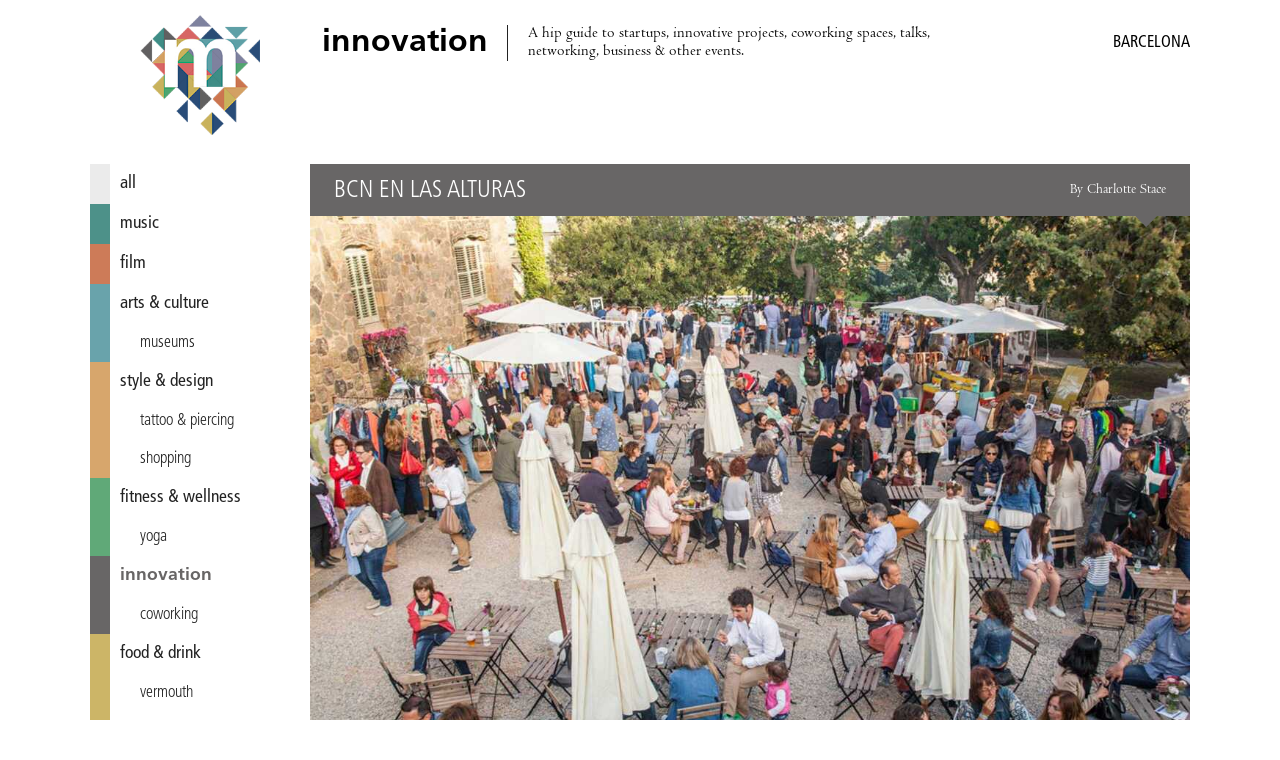

--- FILE ---
content_type: text/html; charset=utf-8
request_url: https://miniguide.co/event/bcn-en-las-alturas-2022
body_size: 4597
content:
<!DOCTYPE html><html lang="en"><head><meta charset="utf-8"><meta http-equiv="X-UA-Compatible" content="IE=edge,chrome=1"><title>BCN en las alturas , Barcelona - Miniguide</title><meta property="og:title" content="BCN en las alturas , Barcelona – Miniguide"><meta name="twitter:title" content="BCN en las alturas , Barcelona – Miniguide"><meta property="og:site_name" content="Miniguide Barcelona"><meta property="og:url" content="https://miniguide.co/event/bcn-en-las-alturas-2022"><meta property="og:type" content="article"><meta property="og:locale" content="en_US"><meta property="og:locale:alternate" content="en_ES"><meta property="fb:app_id" content="108215613344"><meta property="article:publisher" content="https://www.facebook.com/miniguide"><meta property="article:section" content="innovation"><meta name="twitter:card" content="summary_large_image"><meta name="twitter:site" content="@miniguidebcn"><!-- Pinterest verification--><meta name="p:domain_verify" content="a3aee0ac09e482dbdcb1b405a40e4602"><!-- Copyrighted.com verification--><meta name="copyrighted-site-verification" content="2fe2df4d75f0621f"><meta name="description" content=" The 13th edition of this market comes back to Torre Bellesguard. "><meta property="og:description" content=" The 13th edition of this market comes back to Torre Bellesguard. "><meta name="twitter:description" content=" The 13th edition of this market comes back to Torre Bellesguard. "><meta property="og:image" content="https://assets.miniguide.co/img/bcn-en-las-alturas@2x.jpg"><meta property="og:image:width" content="1200"><meta property="og:image:height" content="800"><meta name="twitter:image" content="https://assets.miniguide.co/img/bcn-en-las-alturas@2x.jpg"><script type="application/ld+json">{"@context":"http://www.schema.org","@type":"Event","name":"BCN en las alturas ","performer":{"@type":"Organization","name":"BCN en las alturas "},"image":{"@type":"ImageObject","url":"https://assets.miniguide.co/img/bcn-en-las-alturas@2x.jpg","width":1200,"height":800},"description":" The 13th edition of this market comes back to Torre Bellesguard. ","startDate":"2022-11-04T00:00:00.000Z","endDate":"2022-11-06T00:00:00.000Z","url":"https://www.bcnenlasalturas.com/","location":{"@type":"Place","name":"Torre Bellesguard","address":{"@type":"PostalAddress","streetAddress":"C/ Bellesguard, 16–20","addressLocality":"Barcelona","addressCountry":"Spain"},"geo":{"@type":"GeoCoordinates","latitude":41.409129,"longitude":2.126624}},"review":{"@type":"Review","datePublished":"2022-11-01T00:00:00.000Z","author":{"@type":"Person","name":"Charlotte Stace"}},"offers":{"@type":"Offer","price":5,"priceCurrency":"EUR","availability":"https://schema.org/InStock","url":"https://www.bcnenlasalturas.com/","validFrom":"2022-11-01T00:00:00.000Z"}}
</script><script src="https://code.jquery.com/jquery-3.1.0.min.js" type="9ce3d91d6e875bbc93e0beaa-text/javascript"></script><script src="/js/miniguide-b5fd5d5961.min.js" type="9ce3d91d6e875bbc93e0beaa-text/javascript"></script><script src="https://api.mapbox.com/mapbox.js/v3.2.1/mapbox.js" defer type="9ce3d91d6e875bbc93e0beaa-text/javascript"></script><link rel="canonical" href="https://miniguide.co/event/bcn-en-las-alturas-2022"><link rel="alternate" href="https://miniguide.co/event/bcn-en-las-alturas-2022" hreflang="en"><link rel="alternate" href="https://miniguide.co/event/bcn-en-las-alturas-2022" hreflang="x-default"><link href="https://cdnjs.cloudflare.com/ajax/libs/normalize/5.0.0/normalize.min.css" rel="stylesheet"><link href="https://api.mapbox.com/mapbox.js/v3.2.1/mapbox.css" rel="stylesheet"><link href="/css/miniguide.min.css" rel="stylesheet"><link href="/css/buttons.min.css" rel="stylesheet"><link rel="stylesheet" type="text/css" href="https://cdnjs.cloudflare.com/ajax/libs/slick-carousel/1.8.1/slick.min.css"><link rel="stylesheet" type="text/css" href="https://cdnjs.cloudflare.com/ajax/libs/slick-carousel/1.8.1/slick-theme.min.css"><meta name="viewport" content="width=device-width, initial-scale=1.0"><link rel="shortcut icon" type="image/png" href="/images/favicon/favicon.png"><link rel="apple-touch-icon" sizes="76x76" href="/images/favicon/touch-icon-ipad.png"><link rel="apple-touch-icon" sizes="120x120" href="/images/favicon/touch-icon-iphone-retina.png"><link rel="apple-touch-icon" sizes="152x152" href="/images/favicon/touch-icon-ipad-retina.png"><link rel="apple-touch-icon-precomposed" href="/images/favicon/apple-touch-icon-72x72-precomposed.png"><link rel="apple-touch-icon-precomposed" href="/images/favicon/apple-touch-icon-144x144-precomposed.png"><script type="9ce3d91d6e875bbc93e0beaa-text/javascript" src="https://cdnjs.cloudflare.com/ajax/libs/slick-carousel/1.8.1/slick.min.js"></script><script type="9ce3d91d6e875bbc93e0beaa-text/javascript" src="//app.sgwidget.com/js/sg-widget-v2.js"></script><!-- Facebook Pixel Code--><script type="9ce3d91d6e875bbc93e0beaa-text/javascript">!function(f,b,e,v,n,t,s)
{if(f.fbq)return;n=f.fbq=function(){n.callMethod?
n.callMethod.apply(n,arguments):n.queue.push(arguments)};
if(!f._fbq)f._fbq=n;n.push=n;n.loaded=!0;n.version='2.0';
n.queue=[];t=b.createElement(e);t.async=!0;
t.src=v;s=b.getElementsByTagName(e)[0];
s.parentNode.insertBefore(t,s)}(window, document,'script',
'https://connect.facebook.net/en_US/fbevents.js');
fbq('init', '426486381106286');
fbq('track', 'PageView');</script><noscript><img height="1" width="1" style="display:none" src="https://www.facebook.com/tr?id=426486381106286&amp;ev=PageView&amp;noscript=1"></noscript><!-- End Facebook Pixel Code--></head><body><div class="page-wrapper"> <header class="header"><div class="wrap"><div class="menu-icon" id="main_menu_icon"><span></span><span></span><span></span><span></span></div><div class="logo"><a href="/" title="Miniguide"><img src="/images/miniguide.png" alt="Miniguide logo"></a></div><section class="main-description table"><div class="table-row"><div class="table-cell"><h1>innovation</h1></div><div class="table-cell"><p>A hip guide to startups, innovative projects, coworking spaces, talks, networking, business &amp; other events. </p></div></div></section><div class="icons-wrapper"></div><div class="category-wrapper"><span class="category">innovation /</span><h3>Barcelona</h3></div></div></header><script type="9ce3d91d6e875bbc93e0beaa-text/javascript">MINIGUIDE.header.ready();</script><div class="wrap"><script type="9ce3d91d6e875bbc93e0beaa-text/javascript">MINIGUIDE.navigation.ready();
</script><nav class="menu" id="main_menu"><ul><li> <a href="/" style="border-color: #ebebeb; color: " data-hover-color="#dcdcdc"> all</a></li><li> <a href="/music" style="border-color: #4d9189; color: " data-hover-color="#3e827a"> music</a></li><li> <a href="/film" style="border-color: #cd7b58; color: " data-hover-color="#be6c49"> film</a></li><li> <a href="/arts-culture" style="border-color: #69a3ab; color: " data-hover-color="#5a949c"> arts &amp; culture</a></li><li class="tag"><a class="tag" href="/arts-culture/museums-barcelona" style="border-color: #69a3ab; color: " data-hover-color="#5a949c">museums</a></li><li> <a href="/style-design" style="border-color: #d7a66c; color: " data-hover-color="#c8975d"> style &amp; design</a></li><li class="tag"><a class="tag" href="/style-design/tatto-piercing-in-barcelona" style="border-color: #d7a66c; color: " data-hover-color="#c8975d">tattoo &amp; piercing</a></li><li class="tag"><a class="tag" href="/style-design/shopping-in-barcelona" style="border-color: #d7a66c; color: " data-hover-color="#c8975d">shopping</a></li><li> <a href="/fitness-wellness" style="border-color: #60a978; color: " data-hover-color="#519a69"> fitness &amp; wellness</a></li><li class="tag"><a class="tag" href="/fitness-wellness/yoga-barcelona" style="border-color: #60a978; color: " data-hover-color="#519a69">yoga</a></li><li> <a class="selected" href="/innovation" style="border-color: #686666; color: #686666"> innovation</a></li><li class="tag"><a class="tag" href="/innovation/coworking-in-barcelona" style="border-color: #686666; color: ">coworking</a></li><li> <a href="/food-drink" style="border-color: #ccb567; color: " data-hover-color="#bda658"> food &amp; drink</a></li><li class="tag"><a class="tag" href="/food-drink/vermouth-in-barcelona" style="border-color: #ccb567; color: " data-hover-color="#bda658">vermouth</a></li><li class="tag"><a class="tag" href="/food-drink/brunch-in-barcelona" style="border-color: #ccb567; color: " data-hover-color="#bda658">brunch</a></li><li class="tag"><a class="tag" href="/food-drink/pizza-in-barcelona" style="border-color: #ccb567; color: " data-hover-color="#bda658">pizza</a></li><li class="tag"><a class="tag" href="/food-drink/indian-food-barcelona" style="border-color: #ccb567; color: " data-hover-color="#bda658">Indian</a></li><li class="tag"><a class="tag" href="/food-drink/specialty-coffee-in-barcelona" style="border-color: #ccb567; color: " data-hover-color="#bda658">specialty coffee</a></li><li class="tag"><a class="tag" href="/food-drink/ice-cream-in-barcelona" style="border-color: #ccb567; color: " data-hover-color="#bda658">ice cream</a></li><li class="tag"><a class="tag" href="/food-drink/burgers-barcelona" style="border-color: #ccb567; color: " data-hover-color="#bda658">burgers</a></li><li class="tag"><a class="tag" href="/food-drink/paella-barcelona" style="border-color: #ccb567; color: " data-hover-color="#bda658">paella</a></li><li class="tag"><a class="tag" href="/food-drink/tapas-barcelona" style="border-color: #ccb567; color: " data-hover-color="#bda658">tapas</a></li><li> <a href="/nightlife" style="border-color: #345379; color: " data-hover-color="#25446a"> nightlife</a></li><li class="tag"><a class="tag" href="/nightlife/cocktail-bars-in-barcelona" style="border-color: #345379; color: " data-hover-color="#25446a">cocktail bars</a></li><li class="tag"><a class="tag" href="/nightlife/wine-bars-in-barcelona" style="border-color: #345379; color: " data-hover-color="#25446a">wine bars</a></li><li class="tag"><a class="tag" href="/nightlife/craft-beer-barcelona" style="border-color: #345379; color: " data-hover-color="#25446a">craft beer</a></li><li class="tag"><a class="tag" href="/nightlife/nightclubs-in-barcelona" style="border-color: #345379; color: " data-hover-color="#25446a">nightclubs</a></li><li> <a href="/lgbt" style="border-color: #8688a3; color: " data-hover-color="#777994"> lgbt</a></li><li> <a href="/romance" style="border-color: #dc6f6b; color: " data-hover-color="#cd605c"> romance</a></li></ul></nav><div class="content-wrapper"><div class="post-content"><article><header class="post-content-header table" style="border-bottom-color: #686666; background-color: #686666"><div class="table-row"><div class="table-cell"><h2 class="name">BCN en las alturas </h2></div><div class="table-cell"><h4 class="author">By Charlotte Stace</h4></div></div></header><div class="post-image-wrapper"><div class="images-wrapper"><img src="https://assets.miniguide.co/img/bcn-en-las-alturas@2x.jpg" alt="bcn-en-las-alturas"></div><div class="tags-wrapper"></div></div><div class="post-share-links"><p>SHARE:<a class="share-link" href="https://www.facebook.com/dialog/share?app_id=108215613344&amp;href=https://miniguide.co/event/bcn-en-las-alturas-2022" data-title="Share on Facebook">FACEBOOK</a><a class="share-link" href="https://twitter.com/intent/tweet?text=BCN en las alturas &amp;url=https://miniguide.co/event/bcn-en-las-alturas-2022&amp;via=miniguidebcn" data-title="Share on Twitter">TWITTER</a><a href="/cdn-cgi/l/email-protection#5a6538353e2367322e2e2a29607575373334333d2f333e3f743935753f2c3f342e75383934773f3477363b29773b362e2f283b2977686a68687c3b372a61292f38303f392e671819147a3f347a363b297a3b362e2f283b297a">EMAIL</a></p></div><div class="post-publish-date">Published on November 1, 2022</div><div class="post-description"><p><em><strong>BCN en las Alturas </strong></em>is the Market par excellence in Barcelona - the pioneer that, edition after edition, continues to be the social event that brings together the city’s inhabitants together across 3 days in November. Held in an exclusive and unique space, the latest trends in fashion, decoration, gastronomy, art and leisure come together.</p><p>This year marks the 13<sup>th</sup> edition of the market, which, once more, will be held in the <em>Torre Bellesguard </em>- one of the most unique and symbolic works of the Catalan architect <strong><em>Antoni Gaudí</em></strong>. The site, which was built between 1900 and 1909, has been declared an Asset of Cultural Interest since 1969. It is a unique work, architecturally halfway between Gothic and modernism, full of symbols and allusions to the past, surrounded by beautiful gardens, and one of Gaudí's most unknown and fascinating works.</p><p>During the celebration of <strong><em>BCN en las Alturas</em></strong>, the tower can be visited at a special price.</p></div><div class="post-schedule"><div class="post-schedule-date"><i class="icon icon-calendar"></i><span>November 4, 2022 – November 6, 2022</span></div><div class="post-schedule-title"><i class="icon icon-clock"></i><span>Opening hours</span></div><div class="post-schedule-table table"><div class="table-row"><div class="table-cell day"><span>Friday</span></div><div class="table-cell time"><span>11:00 – 22:30</span></div></div><div class="table-row"><div class="table-cell day"><span>Saturday</span></div><div class="table-cell time"><span>11:00 – 22:30</span></div></div><div class="table-row"><div class="table-cell day"><span>Sunday</span></div><div class="table-cell time"><span>11:00 – 21:00</span></div></div></div></div><div class="post-info" style="background-color: #686666"><h2 class="name">Torre Bellesguard</h2><div class="post-info-item info-address"><i class="icon icon-mapmarker"></i><span class="address">C/ Bellesguard, 16–20</span><span class="city">Barcelona</span></div><div class="post-info-map" id="post_map" data-name="Torre Bellesguard" data-latitude="41.409129" data-longitude="2.126624" data-pin="circle"></div><div class="post-info-item info-price"><i class="icon icon-ticket"></i><span class="price">€5 (day) </span></div><div class="post-info-item info-urls"><div class="link-block"><i class="icon icon-link"></i><a class="url" href="https://www.bcnenlasalturas.com/">https://www.bcnenlasalturas.com/</a></div></div></div></article></div><script data-cfasync="false" src="/cdn-cgi/scripts/5c5dd728/cloudflare-static/email-decode.min.js"></script><script type="9ce3d91d6e875bbc93e0beaa-text/javascript">MINIGUIDE.post.ready("event", "bcn-en-las-alturas-2022");
if(1 > 1){
    $('.images-wrapper').slick({
        infinite: false,
        slidesToShow: 1,
        rows: 0
    });
}</script><footer class="footer"><nav class="footer-menu"><ul><li><a href="/magazine/advertise">Advertise</a></li><li><a href="/magazine/about">About Us</a></li><li><a href="/magazine/distribution-points">Distribution Points</a></li><li><a href="/magazine/jobs">Jobs &amp; Internships</a></li><li><a href="/magazine/newsletter">Newsletter</a></li><li><a href="/magazine/past-issues">Past Issues</a></li><li><a href="/magazine/corrections">Corrections</a></li><li><a href="/magazine/contact">Contact Us</a></li><li><a href="/magazine/privacy">Privacy Policy</a></li><li><a href="/site-map">Site Map</a></li><li><a href="/">Home</a></li></ul></nav><div class="social"><ul><li><a href="https://itunes.apple.com/app/id822214481" title="iOS app - Miniguide"><i class="icon icon-apple"></i></a></li><li><a href="https://play.google.com/store/apps/details?id=es.miniguide.app" title="Android app - Miniguide"><i class="icon icon-android"></i></a></li><li><a href="https://www.facebook.com/miniguide" title="Facebook - Miniguide"><i class="icon icon-facebook"></i></a></li><li><a href="https://twitter.com/miniguidebcn" title="Twitter - Miniguide"><i class="icon icon-twitter"></i></a></li><li><a href="https://instagram.com/miniguidebcn" title="Instagram - Miniguide"><i class="icon icon-instagram"></i></a></li></ul></div><p class="copyright">© Copyright 2020 Miniguide</p></footer></div></div></div><script src="/cdn-cgi/scripts/7d0fa10a/cloudflare-static/rocket-loader.min.js" data-cf-settings="9ce3d91d6e875bbc93e0beaa-|49" defer></script><script defer src="https://static.cloudflareinsights.com/beacon.min.js/vcd15cbe7772f49c399c6a5babf22c1241717689176015" integrity="sha512-ZpsOmlRQV6y907TI0dKBHq9Md29nnaEIPlkf84rnaERnq6zvWvPUqr2ft8M1aS28oN72PdrCzSjY4U6VaAw1EQ==" data-cf-beacon='{"version":"2024.11.0","token":"ed976193ffcc4b3a800b86bcf22038d7","r":1,"server_timing":{"name":{"cfCacheStatus":true,"cfEdge":true,"cfExtPri":true,"cfL4":true,"cfOrigin":true,"cfSpeedBrain":true},"location_startswith":null}}' crossorigin="anonymous"></script>
</body></html>